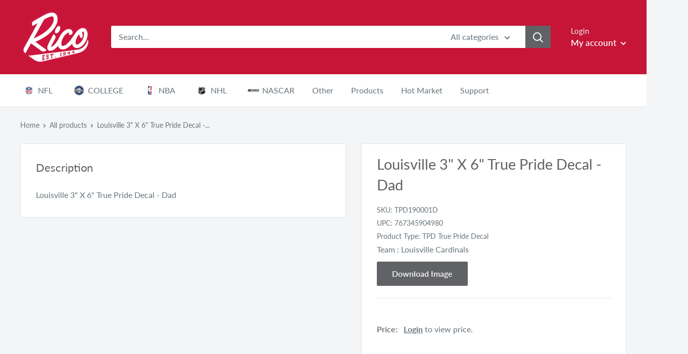

--- FILE ---
content_type: text/css
request_url: https://ricoinc.com/cdn/shop/t/70/assets/custom.scss.css?v=86457399408134612711625484452
body_size: -200
content:
.nav-bar .nav-dropdown__link{justify-content:space-between;padding:2px 3px}.nav-bar .link{display:flex;align-items:center;justify-content:flex-start;flex-direction:row-reverse}.nav-bar .link .link_title{width:100%;width:calc(100% - 40px);white-space:normal;margin-left:auto}.nav-bar .link .link_icon{padding-right:10px;text-align:center;display:flex;align-items:center;justify-content:center;background-repeat:no-repeat;background-position:center;background-size:cover;width:30px;min-width:30px;height:30px}.mobile-menu__nav-link{position:relative;justify-content:flex-start}.mobile-menu__nav-link .icon{position:absolute;right:0;top:50%;transform:translateY(-50%)}.mobile-menu__nav-link .link_icon{padding-left:10px;text-align:center;display:flex;align-items:center;justify-content:center;background-repeat:no-repeat;background-position:center;background-size:cover;width:45px;height:31px}.team_tag{display:block}.product-item__info .product-item__title{margin-bottom:5px}.product-item__info .product-meta__sku{font-size:14px;margin-bottom:10px}.nav-bar .nav-bar__linklist>.nav-bar__item>.nav-bar__link .link_title{width:auto}.nav-bar .nav-bar__linklist>.nav-bar__item>.nav-bar__link>.link_icon{width:35px}.nav-bar__item{position:inherit}.nav-bar__item .nav-dropdown>ul{display:flex;flex-wrap:wrap;align-items:center;justify-content:flex-start;list-style:none}.nav-bar__item .nav-dropdown>ul .nav-dropdown__item{width:20%;margin-bottom:8px}.nav-bar__link .icon--arrow-bottom{display:none}.nav-bar__item .nav-dropdown>ul .nav-dropdown__item.view_all-btn-item{width:100%;text-align:center;margin-top:20px}.nav-bar__item .nav-dropdown>ul .nav-dropdown__item.view_all-btn-item .link{display:inline-block;background:#c71537;border-radius:5px;padding:10px 30px;text-transform:uppercase;color:#fff;line-height:1}.nav-bar__item .nav-dropdown>ul .nav-dropdown__item.view_all-btn-item .link .link_title{width:auto}.mobile-menu__nav-item.view_all-btn-item{text-align:left;margin-top:20px}.mobile-menu__nav-item.view_all-btn-item .mobile-menu__nav-link{display:inline-block;background:#c71537;border-radius:5px;padding:10px 30px;text-transform:uppercase;color:#fff;line-height:1;width:auto}.mobile-menu__nav-item.view_all-btn-item .mobile-menu__nav-link .link_title{width:auto}
/*# sourceMappingURL=/cdn/shop/t/70/assets/custom.scss.css.map?v=86457399408134612711625484452 */
